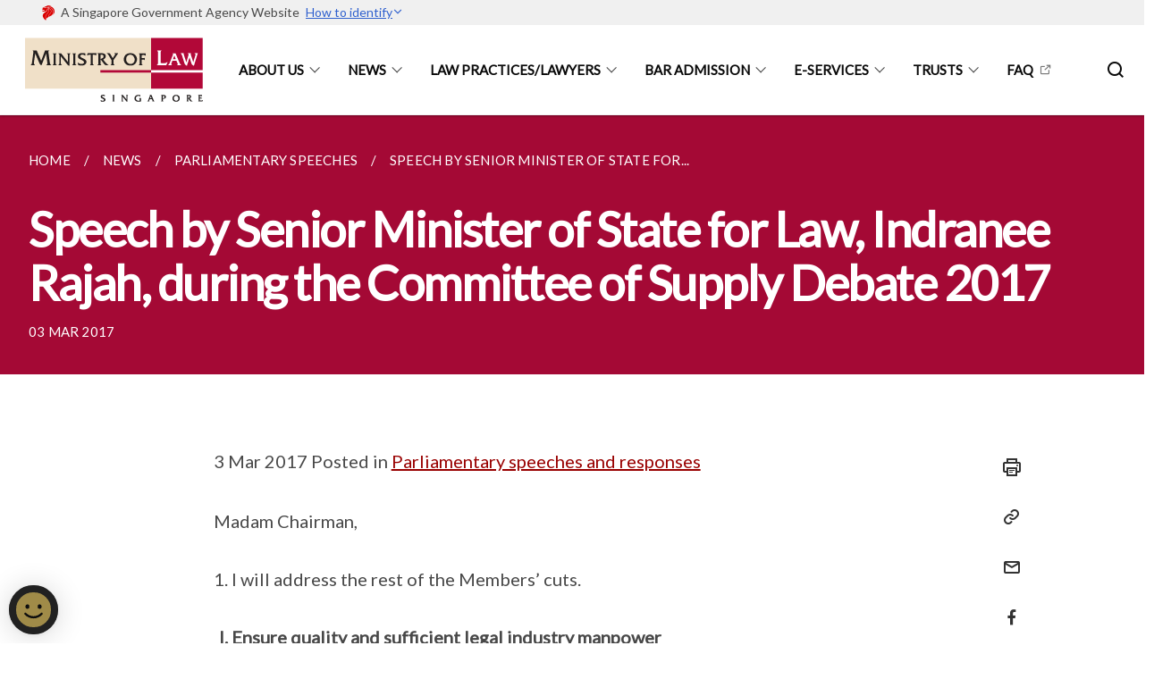

--- FILE ---
content_type: text/html
request_url: https://www.mlaw.gov.sg/news/parliamentary-speeches/speech-by-senior-minister-of-state-for-law--indranee-rajah--duri0/
body_size: 10096
content:
<!doctype html>
<html lang="en"><head><script>(function(w,d,s,l,i){w[l]=w[l]||[];w[l].push({'gtm.start':
  new Date().getTime(),event:'gtm.js'});var f=d.getElementsByTagName(s)[0],
  j=d.createElement(s),dl=l!='dataLayer'?'&l='+l:'';j.async=true;j.src=
  'https://www.googletagmanager.com/gtm.js?id='+i+dl;f.parentNode.insertBefore(j,f);
  })(window,document,'script','dataLayer','GTM-WXJKSPTL');
</script><meta charset="utf8">
    <meta name="viewport"
          content="width=device-width, user-scalable=yes, initial-scale=1.0">
    <meta http-equiv="X-UA-Compatible" content="ie=edge">
    <meta name="twitter:card" content="summary_large_image"><meta property="og:title" content="Speech by Senior Minister of State for Law, Indranee Rajah, during the Committee of Supply Debate 2017"><meta property="og:description" content="3 Mar 2017 Posted in Parliamentary speeches and responses Madam Chairman, I will address the rest of the Members’ cuts....">
    <meta name="Description" CONTENT="3 Mar 2017 Posted in Parliamentary speeches and responses Madam Chairman, I will address the rest of the Members’ cuts....">
    <meta property="og:image" content="https://www.mlaw.gov.sg/images/isomer-logo.svg">
    <meta property="og:url" content="https://www.mlaw.gov.sg/news/parliamentary-speeches/speech-by-senior-minister-of-state-for-law--indranee-rajah--duri0/"><link rel="canonical" href="https://www.mlaw.gov.sg/news/parliamentary-speeches/speech-by-senior-minister-of-state-for-law--indranee-rajah--duri0/" /><link rel="shortcut icon" href="/images/favicon-minlaw.ico" type="image/x-icon"><link rel="stylesheet" href="/assets/css/styles.css">
    <link rel="stylesheet" href="/assets/css/blueprint.css">
    <link rel="stylesheet" href="/misc/custom.css">
    <link rel="stylesheet" href="https://fonts.googleapis.com/css?family=Lato:400,600" crossorigin="anonymous">
    <link href='https://cdnjs.cloudflare.com/ajax/libs/boxicons/2.0.9/css/boxicons.min.css' rel='stylesheet'><link type="application/atom+xml" rel="alternate" href="https://www.mlaw.gov.sg/feed.xml" title="Ministry of Law" /><script src="https://assets.wogaa.sg/scripts/wogaa.js" crossorigin="anonymous"></script><script src="/assets/js/facebook-pixel.js" crossorigin="anonymous"></script>
        <noscript><img height="1" width="1" style="display:none" src="https://www.facebook.com/tr?id=2270612979901608&ev=PageView&noscript=1"/></noscript><script src="/assets/js/google-tag-manager.js" crossorigin="anonymous"></script><title>Speech by Senior Minister of State for Law, Indranee Rajah, during the Committee of Supply Debate 2017</title>
</head>
<body>
<div class="masthead-container" id="navbar" onclick><section class="bp-section bp-masthead"><div class="bp-container">
      <div class="row is-multiline is-vcentered masthead-layout-container">
        <div class="col is-9-desktop is-12-touch has-text-centered-touch">
          <div class="masthead-layout" id="bp-masthead">
            <span
              class="sgds-icon sgds-icon-sg-crest is-size-5"
              style="color: red"
            ></span>
            <span style="display: table-cell; vertical-align: middle">
              <span class="banner-text-layout">
                <span class="is-text">
                  A Singapore Government Agency Website&ensp;
                </span>
                <span class="bp-masthead-button" id="masthead-dropdown-button">
                  <span class="is-text bp-masthead-button-text">
                    How to identify
                  </span>
                  <span
                    class="sgds-icon sgds-icon-chevron-down is-size-7"
                    id="masthead-chevron"
                  ></span>
                </span>
              </span>
            </span>
          </div>
          <div
            class="masthead-divider is-hidden"
            id="masthead-divider"
            style="padding-left: -12px; padding-right: -12px"
          ></div>
        </div>
        <div class="col banner-content-layout is-hidden" id="banner-content">
          <div class="banner-content">
            <img
              src="/assets/img/government_building.svg"
              class="banner-icon"
            />
            <div class="banner-content-text-container">
              <strong class="banner-content-title"
                >Official website links end with .gov.sg</strong
              >
              <p>
                Government agencies communicate via
                <strong> .gov.sg </strong>
                websites <span class="avoidwrap">(e.g. go.gov.sg/open)</span>.
                <a
                  href="https://go.gov.sg/trusted-sites"
                  class="banner-content-text bp-masthead-button-link bp-masthead-button-text"
                  target="_blank"
                  rel="noreferrer"
                >
                  Trusted website<Text style="letter-spacing: -3px">s</Text>
                </a>
              </p>
            </div>
          </div>
          <div class="banner-content">
            <img src="/assets/img/lock.svg" class="banner-icon" />
            <div class="banner-content-text-container">
              <strong class="banner-content-title"
                >Secure websites use HTTPS</strong
              >
              <p>
                Look for a
                <strong> lock </strong>(<img
                  src="/assets/img/lock.svg"
                  class="inline-banner-icon"
                />) or https:// as an added precaution. Share sensitive
                information only on official, secure websites.
              </p>
            </div>
          </div>
        </div>
      </div>
    </div>
  </section>
</section>
<nav class="navbar is-transparent">
        <div class="bp-container">

        <div class="navbar-brand">
            <a class="navbar-item" href="/">
                <img src="/images/mlaw-logo_2.png" alt="Homepage" style="max-height:75px;max-width:200px;height:auto;width:auto;">
            </a>
            <div class="navbar-burger burger" data-target="navbarExampleTransparentExample">
                <span></span>
                <span></span>
                <span></span>
            </div>
        </div>
        <div id="navbarExampleTransparentExample" class="bp-container is-fluid margin--none navbar-menu">
            <div class="navbar-start"><div class="navbar-item is-hidden-widescreen is-search-bar">
                    <form action="/search/" method="get">
                        <div class="field has-addons">
                            <div class="control has-icons-left is-expanded">
                                <input class="input is-fullwidth" id="search-box-mobile" type="text" placeholder="What are you looking for?" name="query">
                                    <span class="is-large is-left">
                                    <i class="sgds-icon sgds-icon-search search-bar"></i>
                                    </span>
                            </div>
                        </div>
                    </form>
                </div><div class="navbar-item has-dropdown is-hoverable"><a href="/about-us/ourvision-mission-corevalues/" class="navbar-link is-uppercase">About Us</a><div class="navbar-dropdown"><a href="/about-us/ourvision-mission-corevalues/" class="navbar-item sub-link">Our Vision, Mission and Core Values</a><a href="/about-us/our-management/" class="navbar-item sub-link">Our Management</a><a href="/about-us/organisation-structure/" class="navbar-item sub-link">Organisation Structure</a><a href="/about-us/our-legal-system/" class="navbar-item sub-link">Our Legal System</a><a href="/about-us/what-we-do/" class="navbar-item sub-link">What We Do</a><a href="/about-us/contact-us/" class="navbar-item sub-link">Contact Us</a><a href="/about-us/useful-links/" class="navbar-item sub-link">Useful Links</a></div>
                            <div class="selector is-hidden-touch is-hidden-desktop-only"></div>
                        </div><div class="navbar-item has-dropdown is-hoverable"><a href="/news/" class="navbar-link is-uppercase">News</a><div class="navbar-dropdown"><a href="/news/" class="navbar-item sub-link">All</a><a href="/news/announcements/" class="navbar-item sub-link">Announcements</a><a href="https://insight.mlaw.gov.sg/" target="_blank" rel="noopener nofollow" class="navbar-item sub-link">Insight MinLaw</a><a href="/news/legal-industry-newsletters/" class="navbar-item sub-link">Legal Industry Newsletters</a><a href="/news/others/" class="navbar-item sub-link">Others</a><a href="/news/parliamentary-speeches/" class="navbar-item sub-link">Parliamentary Speeches</a><a href="/news/press-releases/" class="navbar-item sub-link">Press Releases</a><a href="/news/public-consultations/" class="navbar-item sub-link">Public Consultations</a><a href="/news/replies/" class="navbar-item sub-link">Replies</a><a href="/news/speeches/" class="navbar-item sub-link">Speeches</a><a href="/news/visits/" class="navbar-item sub-link">Visits</a></div>
                            <div class="selector is-hidden-touch is-hidden-desktop-only"></div>
                        </div><div class="navbar-item has-dropdown is-hoverable">
                            <a class="navbar-link is-uppercase" href="/law-practice-entities-and-lawyers/licensing-or-registration-of-law-practice-entities/types-of-licence-or-registration/">Law Practices/Lawyers</a>
                            <div class="navbar-dropdown"><a class="navbar-item sub-link" href="/law-practice-entities-and-lawyers/licensing-or-registration-of-law-practice-entities/types-of-licence-or-registration/">Licensing Or Registration Of Law Practice Entities</a><a class="navbar-item sub-link" href="/law-practice-entities-and-lawyers/registration-of-individuals/types-of-individual-registration/">Registration of Individuals</a><a class="navbar-item sub-link" href="/law-practice-entities-and-lawyers/other-services/apply-for-approval-to-hold-interests-in-a-law-practice-entity/">Other Services</a><a class="navbar-item sub-link" href="/law-practice-entities-and-lawyers/resources-for-law-practice-entities/relevant-legislation-and-communications/">Resources for Law Practice Entities</a><a class="navbar-item sub-link" href="/law-practice-entities-and-lawyers/incentive-and-exemption-schemes/">Incentive and Exemption Schemes</a></div>
                            <div class="selector is-hidden-touch is-hidden-desktop-only"></div>
                        </div><div class="navbar-item has-dropdown is-hoverable">
                            <a class="navbar-link is-uppercase" href="/admission-to-the-bar/admission-requirements/">Bar Admission</a>
                            <div class="navbar-dropdown"><a class="navbar-item sub-link" href="/admission-to-the-bar/admission-requirements/">Admission to the Bar</a><a class="navbar-item sub-link" href="/admission-to-the-bar/alternatives-for-working-in-the-legal-field/">Alternatives For Working In The Legal Field</a><a class="navbar-item sub-link" href="/admission-to-the-bar/details-on-applying-for-an-exemption/">Applications to the Minister for Law for Exemption</a></div>
                            <div class="selector is-hidden-touch is-hidden-desktop-only"></div>
                        </div><div class="navbar-item has-dropdown is-hoverable"><a href="/e-services/" class="navbar-link is-uppercase">E-Services</a><div class="navbar-dropdown"><a href="https://eservices.mlaw.gov.sg/OMP" target="_blank" rel="noopener nofollow" class="navbar-item sub-link">OneMinLaw Portal</a><a href="https://eservices.mlaw.gov.sg/io/" target="_blank" rel="noopener nofollow" class="navbar-item sub-link">Insolvency Office</a><a href="https://eservices.mlaw.gov.sg/pto/" target="_blank" rel="noopener nofollow" class="navbar-item sub-link">Public Trustee's Office</a><a href="https://eservices.mlaw.gov.sg/rom/" target="_blank" rel="noopener nofollow" class="navbar-item sub-link">Registry Of Moneylenders</a><a href="https://eservices.mlaw.gov.sg/rop/" target="_blank" rel="noopener nofollow" class="navbar-item sub-link">Registry Of Pawnbrokers</a><a href="https://eservices.mlaw.gov.sg/lsra/lsra-home" target="_blank" rel="noopener nofollow" class="navbar-item sub-link">Legal Services Regulatory Authority</a><a href="https://eservices.mlaw.gov.sg/li/ems/application/exemption.aspx" target="_blank" rel="noopener nofollow" class="navbar-item sub-link">Exemptions</a><a href="https://cmc.mlaw.gov.sg/apply-for-mediation/" target="_blank" rel="noopener nofollow" class="navbar-item sub-link">Community Mediation Centre</a><a href="https://eservices.mlaw.gov.sg/labesvc/" target="_blank" rel="noopener nofollow" class="navbar-item sub-link">Legal Aid Bureau</a><a href="https://acd.mlaw.gov.sg/" target="_blank" rel="noopener nofollow" class="navbar-item sub-link">Anti-Money Laundering / Countering The Financing Of Terrorism</a><a href="https://eservices.mlaw.gov.sg/stream/" target="_blank" rel="noopener nofollow" class="navbar-item sub-link">Maintenance Enforcement Div</a></div>
                            <div class="selector is-hidden-touch is-hidden-desktop-only"></div>
                        </div><div class="navbar-item has-dropdown is-hoverable"><a href="https://www.mlaw.gov.sg/trusts/trusts-and-trust-like-arrangements-in-singapore/" target="_blank" rel="noopener nofollow" class="navbar-link is-uppercase">Trusts</a><div class="navbar-dropdown"><a href="https://www.mlaw.gov.sg/trusts/trusts-and-trust-like-arrangements-in-singapore/" target="_blank" rel="noopener nofollow" class="navbar-item sub-link">Trusts and Trust Like Arrangements in Singapore</a><a href="https://www.mlaw.gov.sg/trusts/express-trusts/" target="_blank" rel="noopener nofollow" class="navbar-item sub-link">Express Trusts</a><a href="https://www.mlaw.gov.sg/trusts/charitable-purpose-trusts/" target="_blank" rel="noopener nofollow" class="navbar-item sub-link">Charitable Purpose Trusts</a><a href="https://www.mlaw.gov.sg/trusts/wakafs" target="_blank" rel="noopener nofollow" class="navbar-item sub-link">Wakafs</a><a href="https://eservices.mlaw.gov.sg/enquiry/" target="_blank" rel="noopener nofollow" class="navbar-item sub-link">Report Suspected Breach of Trustees’ AML/CFT Obligations</a></div>
                            <div class="selector is-hidden-touch is-hidden-desktop-only"></div>
                        </div><div class="navbar-item"><a href="https://ask.gov.sg/mlaw" target="_blank" rel="noopener nofollow" class="navbar-item is-uppercase" style="height:100%;width:100%;">FAQ</a><div class="selector is-hidden-touch is-hidden-desktop-only"></div>
                        </div></div><div class="navbar-end is-hidden-touch is-hidden-desktop-only">
                    <div class="navbar-item"><a class="bp-button is-text is-large" style="text-decoration: none" id="search-activate">
                                <span class="sgds-icon sgds-icon-search is-size-4"></span>
                            </a></div>
                </div></div>
        </div>
    </nav>

    <div class="bp-container hide is-hidden-touch is-hidden-desktop-only search-bar" id="search-bar">
        <div class="row margin--top--sm margin--bottom--sm is-gapless">

            <div class="col">
                <form action="/search/" method="get">
                  <div class="field has-addons">
                      <div class="control has-icons-left is-expanded">
                          <input class="input is-fullwidth is-large" id="search-box" type="text" placeholder="What are you looking for?" name="query" autocomplete="off">
                          <span class="is-large is-left">
                            <i class="sgds-icon sgds-icon-search is-size-4 search-bar"></i>
                          </span>

                      </div>
                      <div class="control">
                          <button type="submit" class="bp-button is-secondary is-medium has-text-white search-button">SEARCH</button>
                      </div>
                  </div>
                </form>
            </div>
        </div>
    </div>
</div>
<div id="main-content" role="main" onclick><section class="bp-section is-small bp-section-pagetitle">
    <div class="bp-container ">
        <div class="row">
            <div class="col"><nav class="bp-breadcrumb" aria-label="breadcrumbs">
    <ul>
        <li><a href="/"><small>HOME</small></a></li><li><a href="/news/"><small>NEWS</small></a></li><li><a href="/news/parliamentary-speeches/"><small>PARLIAMENTARY SPEECHES</small></a></li><li><a href="/news/parliamentary-speeches/speech-by-senior-minister-of-state-for-law--indranee-rajah--duri0/"><small>SPEECH BY SENIOR MINISTER OF STATE FOR...</small></a></li></ul>
</nav>
</div>
        </div>
    </div>
    <div class="bp-container">
        <div class="row">
            <div class="col">
                <h1 class="has-text-white"><b>Speech by Senior Minister of State for Law, Indranee Rajah, during the Committee of Supply Debate 2017</b></h1>
            </div>
        </div>
    </div><div class="bp-container">
            <div class="row">
                <div class="col is-11">
                    <small class="has-text-white" style="padding-top: 2.25rem; padding-bottom: 0">03 MAR 2017</small>
                </div>
            </div>
        </div></section><section class="bp-section">
        <div class="bp-container content padding--top--lg padding--bottom--xl">
            <div class="row">
                <div class="col is-8 is-offset-2 print-content"><p>3 Mar 2017 Posted in <a href="/news/parliamentary-speeches">Parliamentary speeches and responses</a></p>

<p>Madam Chairman,</p>

<ol>
  <li>I will address the rest of the Members’ cuts.</li>
</ol>

<ol style="list-style-type: upper-roman; font-weight: bold;">
<li>Ensure quality and sufficient legal industry manpower</li>
</ol>

<ol start="2">
  <li>To ensure that our legal industry continues to be vibrant and competitive internationally, the key stakeholders of the industry must actively embrace disruptive change and grasp the opportunities at hand. These include the private practitioners, in-house counsel, and law students.</li>
</ol>

<ol start="3">
  <li>The Working Group on Legal and Accounting Services under the Committee on the Future Economy which I co-chaired with Mr Chaly Mah was set up to identify growth areas and develop strategies for the legal sector’s growth and development.</li>
</ol>

<ol start="4">
<li> The Working Group report will be released next month. It contains several key recommendations to position the Singapore legal and accounting services sector for the future, in particular the need to :

<ol style="list-style-type: lower-alpha">
<li>build thought leadership through driving standards and research; and</li>
<li>equip legal professionals to be future-ready through deepening skillsets and industry expertise.</li>
</ol>

</li>
</ol>

<ol start="5">
  <li>MinLaw will be working closely with the legal industry to achieve the outcomes envisaged in the recommendations.</li>
</ol>

<ol start="6">
<li>Let me elaborate on our efforts in capability building.

<ol style="list-style-type: lower-alpha">
<li> Last year, we established the UniSIM School of Law to address the projected shortage of family and criminal practitioners in Singapore.

<ol style="list-style-type: lower-roman">
<li>It took in its first cohort of 60 students in January 2017.</li>
<li>80% of the cohort are mature students with work and life experience and seeking a mid-career switch to law. Their experience will stand them in good stead to deal with the emotional demands of family and criminal law.</li>
<li> To help these mature Singaporean students who are not eligible for MOE’s tuition grant defray part of the tuition fees, we introduced the MinLaw-UniSIM Study Award. There are 3 award recipients this year.</li>
<li>The UniSIM law school curriculum is practice-oriented to better prepare the students for practice when they graduate.</li>
</ol>


</li>
<li>We also want to develop future-ready legal professionals who will be able to pursue the new opportunities that will arise in high-growth areas while leveraging new technology and innovation.</li>
  
<li>Dr Tan Wu Meng spoke about the need for our lawyers to possess cross-disciplinary skills and expertise. We agree. This is important, especially in today’s increasingly complex business environment. To provide holistic advice, lawyers must have deep knowledge of their business and industries. This can be achieved through a more multi-disciplinary and practice-oriented law curriculum, as well as targeted efforts in continuing professional development.

<ol style="list-style-type: lower-roman">
<li>For example, the UniSIM School of Law has a multi-disciplinary curriculum where law students learn not only the law, but also have electives in social work, counselling, psychology, forensics and criminology.</li>
<li>We will get feedback from the industry on the skills needed by young lawyers, study international best practices in legal education, and work closely with NUS, SMU and UniSIM to update their law curriculum to better prepare our law graduates for the future economy.</li>
<li>Some of our law students have already taken the first step towards developing such multi-disciplinary and practice-oriented skills.
<ol style="list-style-type: upper-alpha">
<li> For example, a common interest in legal technology and innovation led a group of NUS students to start a ground-up initiative, called “Alt+Law”. </li>
<li> This initiative aspires to change the legal industry by exploring technological solutions for lawyers’ tasks. </li>
<li>This informal group, which includes Computer Science and Engineering students, hopes to use data analysis to supplement expert opinion for lawyers, policy-makers and clients in areas such as sentencing guidelines. </li>
<li>These are the types of innovative and cross-disciplinary efforts that we must cultivate and encourage. </li>
</ol>
</li>
<li>There are also programmes on leadership and management, such as the SAL-INSEAD Law Firm Leadership Programme, as well as specialist knowledge in the identified growth areas.
</li>
</ol>
</li>
</ol>
</li>
</ol>

<ol start="7">
  <li>Another significant group in the legal industry are the in-house counsel.</li>
</ol>

<ol start="8">
  <li>We note Mr Patrick Tay’s suggestion for us to develop the talent pool of in-house counsel in Singapore and for a mandatory competency framework.</li>
</ol>

<ol start="9">
<li>We agree that there should be continued efforts to develop the in-house sector.
  
<ol style="list-style-type: lower-alpha">
<li>We have been working closely with EDB to promote Singapore as a choice location for Regional and Global headquarters, including in-house counsel teams.
     
<ol style="list-style-type: lower-roman">
<li>Based on a study of Fortune Global 500 employment in corporate functions by Aon, Singapore had more in-house legal employees than Hong Kong and Shanghai in 2014.</li>
<li>We are actively encouraging companies to anchor their decision makers with global or regional mandate in Singapore. This includes the in-house legal functions.</li>
</ol>
     
</li>
<li>We also encourage in-house counsel to continuously raise the standards of practice in their community.</li>
  
<ol style="list-style-type: lower-roman">
<li>To this end, we will continue to work with the relevant stakeholders to make available programmes to help in-house counsel develop the appropriate skillsets and competencies to carry out their jobs well.</li>
<li>MinLaw will also monitor the progress and adoption of SCCA’s competency framework, with a view towards revisiting the issue of whether competency framework should be made mandatory in the future, taking into consideration the developments in the in-house counsel space.</li>
</ol>
   
   
   
</ol>
  
</li>
</ol>

<ol start="2" style="list-style-type: upper-roman; font-weight:bold;">
<li>Enhancing Access to Justice</li>
</ol>

<ol start="10">
<li>Several members filed cuts relating to enhancing access to justice. Access to justice is extremely important. The best laws and the best courts will be of little effect if the ordinary citizen has no access to them. My Ministry is working closely with the Judiciary, the Law Society and other stakeholders to enhance access to justice, especially for the man-in-the-street, by:

<ol style="list-style-type: lower-alpha">
<li>ensuring legal aid and pro bono advice are available to those who need it; and</li>
<li>providing mechanisms to help resolve community disputes.</li>
</ol>

</li>
</ol>

<ol style="list-style-type: upper-alpha">
<li><u>Legal Aid, Pro Bono Advice and Awareness</u></li>
</ol>

<ol start="11">
  <li>Let me address the Government-funded legal aid, pro bono legal advice, and legal awareness.</li>
</ol>

<ol start="12">
<li>The Legal Aid Bureau provides civil legal aid to less-privileged Singaporeans who pass the means and merits test.
<ol style="list-style-type: lower-alpha">
<li>The means test framework is regularly reviewed to allow persons of limited means to qualify for legal aid.

<ol style="list-style-type: lower-roman">
<li>In 2013, the qualifying criteria was updated to allow approximately 25 per cent of Singapore citizens and permanent residents to qualify for legal aid, up from about 17 per cent previously.</li>
<li>This translated to about 300,000 additional Singapore citizens and permanent residents who can potentially qualify for legal aid.</li>
</ol>

</li>
<li> In response to Mr Louis Ng’s and Mr Murali Pillai’s queries, the discretion to depart from the general means test already exists for certain vulnerable groups of people, such as those who face hardship or who are involved in certain family proceedings, to qualify for legal aid.
 
<ol style="list-style-type: lower-roman">
<li>In 2007, we amended the means test criteria to help persons facing hardship, such as sudden mental or physical disabilities, or the sudden loss of income.</li>
<li>In 2013, we amended the means test criteria for persons in family proceedings involving children or protection orders, in order to protect the most vulnerable persons in family disputes.</li>
</ol>
</li>
  
<li>We will continue to review and update the means test framework and qualifying criteria to ensure access to justice for people who cannot afford to hire their own lawyer. This includes considering whether additional discretion should be granted to the Director of Legal Aid or other authority for exceptional cases.
</li>
  
<li> Mr de Souza asked specifically about legal aid for probate matters.
<ol style="list-style-type: lower-roman">
<li>First, legal aid is available for such matters, if the applicant qualifies.</li>
<li>Second, if the estate value does not exceed $50,000, the next-of-kin can apply to the Public Trustee to administer the estate, subject to the fulfilment of certain criteria.</li>
<li> Third, for estates exceeding $50,000, the next-of-kin may engage a lawyer to assist in the estate administration, and the costs of doing so can be recovered from the estate.</li>
</ol>
  
</li>
</ol>
</li>
</ol>

<ol start="13">
<li>Criminal legal aid is available under the Criminal Legal Aid Scheme (“CLAS”) run by the Law Society’s Pro Bono Services Office.
 
  <ol style="list-style-type: lower-alpha">
 <li>Since the launch of enhanced CLAS in 2015, when the Government started directly funding CLAS, the number of CLAS applicants has increased significantly.
   
<ol style="list-style-type: lower-roman">
<li>CLAS received 2,308 applications in 2016 compared to 1,780 applications in 2014, before the Government started directly funding CLAS.</li>
<li>All 2,308 accused persons who applied to CLAS in 2016 received basic legal advice, of which 1,373 also received full representation or legal services not involving court attendance.</li>
<li>This is a threefold increase compared to 2014, where only 431 accused persons received full representation.</li>
</ol>
   
   
 </li> 
 <li>More applicants are being helped because of the increased coverage of enhanced CLAS, such as under the Moneylenders Act. For example there was an elderly lady charged with assisting illegal moneylending because she was tricked into letting a stranger access her bank account. She was assigned a lawyer by CLAS, who was ultimately able to get her charges dropped.</li>
  
 <li>From December last year, we have provided additional funding to hire two CLAS Advocates, to strengthen the scheme.</li>
   
<li>I am encouraged by the strong partnership and support from law firms for CLAS.
   
<ol style="list-style-type: lower-roman">
<li>Several law firms have taken on a significant number of CLAS cases. Many lawyers have generously waived their honoraria.</li>
 <li>The largest 5 law firms in Singapore have also supported the CLAS Fellowship scheme since its inception.</li>
 </ol>
   
 </li>
   
<li>I hope law firms will continue to support CLAS and take on more cases on a regular basis, to enhance access to justice.</li>
    
</ol>   
    
</li>
</ol>

<ol start="14">
  <li>Other than Government-funded legal aid, pro bono basic legal advice is also provided at many legal clinics across Singapore. There are also family, civil and criminal legal clinics run at the State and Family Courts.</li>
</ol>

<ol start="15">
  <li>The Law Society also has various schemes aimed at promoting legal awareness. These include general legal awareness talks, as well as the annual Law Awareness Week programmes.</li>
</ol>

<ol start="2" style="list-style-type: upper-alpha">
<li><u>Community justice </u></li>
</ol>

<ol start="16">
<li>On community justice, we have put in place mechanisms to help resolve community disputes.

<ol style="list-style-type: lower-alpha">
<li>Our Community Mediation Centre has a good track record of mediating disputes within our community.</li>
<li>Disputes can also be resolved at the Community Disputes Resolution Tribunals (“CDRT”) and the Small Claims Tribunals (“SCT”).</li>
<li>The Protection from Harassment Act (“POHA”) provides for simplified Court procedures and Court forms for Protection Order applications.</li>
</ol>
</li>
</ol>

<ol start="17">
<li>Mr Tay spoke about our initiatives in this area.
  
<ol style="list-style-type: lower-alpha">
<li>The issue of increasing the SCT’s jurisdiction is currently under review by my Ministry and the State Courts.</li>
<li>To update on POHA, as of 31 January 2017, 268 applications for Protection Orders have been filed since it took effect on 15 November 2014. These include applications by victims of sexual, workplace and online harassment.
      
 <ol style="list-style-type: lower-roman">
 <li>Out of the 96 Protection Orders granted, 59 were granted by consent. 99 applications for Protection Orders were withdrawn.</li>
 <li> 77 Expedited Protection Orders have also been granted.</li>
 <li>18 Magistrate’s Complaints have been filed for alleged breach of a Protection Order or Expedited Protection Order.</li>
<li> Out of the 46 applications referred to mediation at the State Courts Centre for Dispute Resolution, 23 were successfully settled. 5 are pending completion of mediation.</li>
        
 </ol>
      
 </li>
 </ol>
</li>
</ol>

<ol start="3" style="list-style-type: upper-alpha">
<li><u>Event-triggered fee arrangements</u></li>
</ol>

<ol start="18">
  <li>Finally, on event-triggered fee arrangements which Mr de Souza asked about.</li>
</ol>

<ol start="19">
 <li>MinLaw and the SAL are studying this. There are some important considerations.
 <ol style="list-style-type: lower-alpha">
 <li>There are different types of event-triggered fee arrangements. Each has its own pros and cons.
<ol style="list-style-type: lower-roman">
<li>In contingency fee arrangements, the lawyer shares in an agreed percentage of the sum recovered by the client where the claim is successful.
  
 <ol style="list-style-type: upper-alpha">
 <li>On the one hand, there is certainty upfront as the lawyer’s fees are directly tied to the amount the client recovers.</li>
 <li>But on the other, the lawyer’s fees have no co-relation to the work done. The lawyer could receive a large sum of money for a short trial, or a small sum for a protracted trial.

</li>
</ol>
  
 </li>
 <li>In conditional fee arrangements, the lawyer receives payment of his legal fees only if the claim is successful. The arrangement may also allow for an uplift of fees in the event of success.
  
 <ol style="list-style-type: upper-alpha">
 <li>For such arrangements, the lawyer’s fees are based on the amount of work done for the client.</li>
 <li>But it also means that there is less certainty upfront about the fees that could be incurred.</li>
 </ol>
  
 </li>
  
  
</ol>
</li>
 <li>There are also other considerations regarding event-triggered fee arrangements. For example:
    
 <ol style="list-style-type: lower-roman">
 <li>Whether such arrangements give rise to a potential conflict of interest, as the lawyer has a direct financial interest in the outcome of the litigation.</li>
 <li>Whether they may increase frivolous litigation, or raise litigation costs.</li>
 </ol>
    
 </li>
    
<li>Different countries have adopted different models.</li>
</ol>
</li>
</ol>

<ol start="20">
  <li>We need to carefully assess these considerations to propose the framework which is most suitable for Singapore.</li>
</ol>

<ol start="3" style="list-style-type: upper-roman; font-weight: bold;">
<li>Conclusion</li>
</ol>

<ol start="21">
  <li>Thank you.</li>
</ol>

<p class="right-side-updated">Last updated on 03 Mar 2017</p>
</div><div class="col is-1 has-float-btns is-position-relative is-hidden-touch">
    <div class="float-buttons">
        <div class="actionbar__inner">
            <button class="bp-button" id="print-button" aria-label="Print">
              <i 
              class="sgds-icon sgds-icon-print is-size-4">
              </i>
            </button>
        </div>
        <div class="actionbar__inner padding--top--sm">
            <button class="bp-button" id="copy-link" aria-label="Copy Link">
              <i 
              class="sgds-icon sgds-icon-link is-size-4">
              </i>
            </button>
            <input id="page-url" type="text" class="hide" value="https://www.mlaw.gov.sg/news/parliamentary-speeches/speech-by-senior-minister-of-state-for-law--indranee-rajah--duri0/"></div>
        <div class="actionbar__inner padding--top--sm">
            <a href="mailto:?Subject=Speech by Senior Minister of State for Law, Indranee Rajah, during the Committee of Supply Debate 2017&amp;Body= https://www.mlaw.gov.sg/news/parliamentary-speeches/speech-by-senior-minister-of-state-for-law--indranee-rajah--duri0/" id="mail-anchor" aria-label="Mail">
            <button class="bp-button">
            <i 
              class="sgds-icon sgds-icon-mail is-size-4">
            </i>
            </button>
            </a>
        </div>
        <div class="actionbar__inner padding--top--sm"><a href="http://www.facebook.com/sharer.php?u={{page.url|absolute_url|escape}}" target="_blank" rel="noopener nofollow" id="fb-anchor" aria-label="Share in Facebook">
            <button class="bp-button">
              <i 
              class="sgds-icon sgds-icon-facebook-alt is-size-4">
              </i>
            </button>
            </a>
        </div>
        <div class="actionbar__inner padding--top--sm"><a href="https://www.linkedin.com/sharing/share-offsite/?url={{page.url|absolute_url|escape}}&title={{page.title}}" target="_blank" rel="noopener nofollow" id="li-anchor" aria-label="Share in LinkedIn">
            <button class="bp-button">
              <i 
              class="sgds-icon sgds-icon-linkedin-alt is-size-4">
              </i>
            </button>
            </a>
        </div>
    </div>
</div>

<script src="/assets/js/print.js"></script>
</div>
        </div>
    </section></div><footer class="bp-footer top-section" onclick>
    <div class="bp-container ">
        <div class="row">
            <div class="col header padding--top--lg padding--bottom--lg">
                <h5 class="sub-header has-text-white">
                    <b>Ministry of Law</b>
                </h5>
            </div>
        </div>
        <div class="row is-top"><div class="row col is-multiline is-hidden-tablet-only is-hidden-mobile "><div class="col footer-page-links is-one-fifth is-hidden-tablet-only is-hidden-mobile padding--bottom--lg is-left"><p class="sub-header">
                                <b><a href="/about-us/ourvision-mission-corevalues/" class="has-text-white">About Us</a></b>
                            </p><p class="is-hidden-tablet-only is-hidden-mobile">
                                    <a href="/about-us/ourvision-mission-corevalues/">Our Vision, Mission and Core Values</a>
                                </p><p class="is-hidden-tablet-only is-hidden-mobile">
                                    <a href="/about-us/our-management/">Our Management</a>
                                </p><p class="is-hidden-tablet-only is-hidden-mobile">
                                    <a href="/about-us/organisation-structure/">Organisation Structure</a>
                                </p><p class="is-hidden-tablet-only is-hidden-mobile">
                                    <a href="/about-us/our-legal-system/">Our Legal System</a>
                                </p><p class="is-hidden-tablet-only is-hidden-mobile">
                                    <a href="/about-us/what-we-do/">What We Do</a>
                                </p><p class="is-hidden-tablet-only is-hidden-mobile">
                                    <a href="/about-us/contact-us/">Contact Us</a>
                                </p><p class="is-hidden-tablet-only is-hidden-mobile">
                                    <a href="/about-us/useful-links/">Useful Links</a>
                                </p></div><div class="col footer-page-links is-one-fifth is-hidden-tablet-only is-hidden-mobile padding--bottom--lg is-left"><p class="sub-header">
                                <b><a href="/news/" class="has-text-white">News</a></b>
                            </p><p class="is-hidden-tablet-only is-hidden-mobile">
                                    <a href="/news/">All</a>
                                </p><p class="is-hidden-tablet-only is-hidden-mobile">
                                    <a href="/news/announcements/">Announcements</a>
                                </p><p class="is-hidden-tablet-only is-hidden-mobile">
                                    <a href="https://insight.mlaw.gov.sg/" target="_blank" rel="noopener nofollow">Insight MinLaw</a>
                                </p><p class="is-hidden-tablet-only is-hidden-mobile">
                                    <a href="/news/legal-industry-newsletters/">Legal Industry Newsletters</a>
                                </p><p class="is-hidden-tablet-only is-hidden-mobile">
                                    <a href="/news/others/">Others</a>
                                </p><p class="is-hidden-tablet-only is-hidden-mobile">
                                    <a href="/news/parliamentary-speeches/">Parliamentary Speeches</a>
                                </p><p class="is-hidden-tablet-only is-hidden-mobile">
                                    <a href="/news/press-releases/">Press Releases</a>
                                </p><p class="is-hidden-tablet-only is-hidden-mobile">
                                    <a href="/news/public-consultations/">Public Consultations</a>
                                </p><p class="is-hidden-tablet-only is-hidden-mobile">
                                    <a href="/news/replies/">Replies</a>
                                </p><p class="is-hidden-tablet-only is-hidden-mobile">
                                    <a href="/news/speeches/">Speeches</a>
                                </p><p class="is-hidden-tablet-only is-hidden-mobile">
                                    <a href="/news/visits/">Visits</a>
                                </p></div><div class="col footer-page-links is-one-fifth is-hidden-tablet-only is-hidden-mobile padding--bottom--lg is-left">
                            <p class="sub-header"><b><a href="/law-practice-entities-and-lawyers/licensing-or-registration-of-law-practice-entities/types-of-licence-or-registration/" class="has-text-white">Law Practices/Lawyers</a></b>
                            </p><p class="is-hidden-tablet-only is-hidden-mobile"><a href="/law-practice-entities-and-lawyers/licensing-or-registration-of-law-practice-entities/types-of-licence-or-registration/">Licensing Or Registration Of Law Practice Entities</a>
                                        </p><p class="is-hidden-tablet-only is-hidden-mobile"><a href="/law-practice-entities-and-lawyers/registration-of-individuals/types-of-individual-registration/">Registration of Individuals</a>
                                        </p><p class="is-hidden-tablet-only is-hidden-mobile"><a href="/law-practice-entities-and-lawyers/other-services/apply-for-approval-to-hold-interests-in-a-law-practice-entity/">Other Services</a>
                                        </p><p class="is-hidden-tablet-only is-hidden-mobile"><a href="/law-practice-entities-and-lawyers/resources-for-law-practice-entities/relevant-legislation-and-communications/">Resources for Law Practice Entities</a>
                                        </p><p class="is-hidden-tablet-only is-hidden-mobile"><a href="/law-practice-entities-and-lawyers/incentive-and-exemption-schemes/">Incentive and Exemption Schemes</a>
                                    </p></div><div class="col footer-page-links is-one-fifth is-hidden-tablet-only is-hidden-mobile padding--bottom--lg is-left">
                            <p class="sub-header"><b><a href="/admission-to-the-bar/admission-requirements/" class="has-text-white">Bar Admission</a></b>
                            </p><p class="is-hidden-tablet-only is-hidden-mobile"><a href="/admission-to-the-bar/admission-requirements/">Admission to the Bar</a>
                                        </p><p class="is-hidden-tablet-only is-hidden-mobile"><a href="/admission-to-the-bar/alternatives-for-working-in-the-legal-field/">Alternatives For Working In The Legal Field</a>
                                    </p><p class="is-hidden-tablet-only is-hidden-mobile"><a href="/admission-to-the-bar/details-on-applying-for-an-exemption/">Applications to the Minister for Law for Exemption</a>
                                        </p></div><div class="col footer-page-links is-one-fifth is-hidden-tablet-only is-hidden-mobile padding--bottom--lg is-left"><p class="sub-header">
                                <b><a href="/e-services/" class="has-text-white">E-Services</a></b>
                            </p><p class="is-hidden-tablet-only is-hidden-mobile">
                                    <a href="https://eservices.mlaw.gov.sg/OMP" target="_blank" rel="noopener nofollow">OneMinLaw Portal</a>
                                </p><p class="is-hidden-tablet-only is-hidden-mobile">
                                    <a href="https://eservices.mlaw.gov.sg/io/" target="_blank" rel="noopener nofollow">Insolvency Office</a>
                                </p><p class="is-hidden-tablet-only is-hidden-mobile">
                                    <a href="https://eservices.mlaw.gov.sg/pto/" target="_blank" rel="noopener nofollow">Public Trustee's Office</a>
                                </p><p class="is-hidden-tablet-only is-hidden-mobile">
                                    <a href="https://eservices.mlaw.gov.sg/rom/" target="_blank" rel="noopener nofollow">Registry Of Moneylenders</a>
                                </p><p class="is-hidden-tablet-only is-hidden-mobile">
                                    <a href="https://eservices.mlaw.gov.sg/rop/" target="_blank" rel="noopener nofollow">Registry Of Pawnbrokers</a>
                                </p><p class="is-hidden-tablet-only is-hidden-mobile">
                                    <a href="https://eservices.mlaw.gov.sg/lsra/lsra-home" target="_blank" rel="noopener nofollow">Legal Services Regulatory Authority</a>
                                </p><p class="is-hidden-tablet-only is-hidden-mobile">
                                    <a href="https://eservices.mlaw.gov.sg/li/ems/application/exemption.aspx" target="_blank" rel="noopener nofollow">Exemptions</a>
                                </p><p class="is-hidden-tablet-only is-hidden-mobile">
                                    <a href="https://cmc.mlaw.gov.sg/apply-for-mediation/" target="_blank" rel="noopener nofollow">Community Mediation Centre</a>
                                </p><p class="is-hidden-tablet-only is-hidden-mobile">
                                    <a href="https://eservices.mlaw.gov.sg/labesvc/" target="_blank" rel="noopener nofollow">Legal Aid Bureau</a>
                                </p><p class="is-hidden-tablet-only is-hidden-mobile">
                                    <a href="https://acd.mlaw.gov.sg/" target="_blank" rel="noopener nofollow">Anti-Money Laundering / Countering The Financing Of Terrorism</a>
                                </p><p class="is-hidden-tablet-only is-hidden-mobile">
                                    <a href="https://eservices.mlaw.gov.sg/stream/" target="_blank" rel="noopener nofollow">Maintenance Enforcement Div</a>
                                </p></div><div class="col footer-page-links is-one-fifth is-hidden-tablet-only is-hidden-mobile padding--bottom--lg is-left"><p class="sub-header">
                                <b><a href="https://www.mlaw.gov.sg/trusts/trusts-and-trust-like-arrangements-in-singapore/" target="_blank" rel="noopener nofollow" class="has-text-white">Trusts</a></b>
                            </p><p class="is-hidden-tablet-only is-hidden-mobile">
                                    <a href="https://www.mlaw.gov.sg/trusts/trusts-and-trust-like-arrangements-in-singapore/" target="_blank" rel="noopener nofollow">Trusts and Trust Like Arrangements in Singapore</a>
                                </p><p class="is-hidden-tablet-only is-hidden-mobile">
                                    <a href="https://www.mlaw.gov.sg/trusts/express-trusts/" target="_blank" rel="noopener nofollow">Express Trusts</a>
                                </p><p class="is-hidden-tablet-only is-hidden-mobile">
                                    <a href="https://www.mlaw.gov.sg/trusts/charitable-purpose-trusts/" target="_blank" rel="noopener nofollow">Charitable Purpose Trusts</a>
                                </p><p class="is-hidden-tablet-only is-hidden-mobile">
                                    <a href="https://www.mlaw.gov.sg/trusts/wakafs" target="_blank" rel="noopener nofollow">Wakafs</a>
                                </p><p class="is-hidden-tablet-only is-hidden-mobile">
                                    <a href="https://eservices.mlaw.gov.sg/enquiry/" target="_blank" rel="noopener nofollow">Report Suspected Breach of Trustees’ AML/CFT Obligations</a>
                                </p></div></div>
        </div><div class="row padding--top--lg is-left-desktop-only is-hidden-tablet-only is-hidden-mobile"  id="social-link-desktop-tablet">
            <div class="col is-flex is-two-thirds padding--top--sm padding--bottom--sm">
                <ul class='footer-link-container'><li><p><a href="https://ask.gov.sg/mlaw" target="_blank" rel="noopener nofollow">FAQ</a></p>
                        </li><li><p><a href="/about-us/contact-us/">Contact Us</a></p>
                        </li><li><p><a href="https://www.reach.gov.sg/" target="_blank" rel="noopener nofollow" title="Link to reach.gov.sg">REACH</a></p>
                        </li><li><p><a href="https://www.tech.gov.sg/report-vulnerability/">Report Vulnerability</a></p></li><li><p><a href="/privacy/">Privacy Statement</a></p></li><li><p><a href="/terms-of-use/">Terms of Use</a></p></li>
                </ul>
            </div><div class="col social-link-container has-text-right-desktop padding--top--sm padding--bottom--sm is-hidden-tablet-only is-hidden-mobile"><a href="https://www.facebook.com/minlawsg" target="_blank" rel="noopener nofollow" class="social-link padding--left padding--bottom is-inline-block">
                            <span class="sgds-icon sgds-icon-facebook is-size-4" title="Facebook"></span>
                        </a><a href="https://www.twitter.com/minlawsg" target="_blank" rel="noopener nofollow" class="social-link padding--left padding--bottom is-inline-block">
                            <img class="social-logo" src="/assets/img/x_logo.svg" alt="Twitter / X Logo">
                        </a><a href="https://www.instagram.com/minlawsg" target="_blank" rel="noopener nofollow" class="social-link padding--left padding--bottom is-inline-block">
                            <span class="bx bxl-instagram-alt is-size-4" title="Instagram"></span>
                        </a><a href="https://www.linkedin.com/company/minlawsg" target="_blank" rel="noopener nofollow" class="social-link padding--left padding--bottom is-inline-block">
                            <span class="sgds-icon sgds-icon-linkedin is-size-4" title="LinkedIn"></span>
                        </a></div></div><div class="row">
            <div class="col footer-page-links is-hidden-desktop"><p>
                            <a href="/about-us/ourvision-mission-corevalues/">About Us</a>
                        </p><p>
                            <a href="/news/">News</a>
                        </p><p><a href="/law-practice-entities-and-lawyers/licensing-or-registration-of-law-practice-entities/types-of-licence-or-registration/">Law Practices/Lawyers</a>
                            </p><p><a href="/admission-to-the-bar/admission-requirements/">Bar Admission</a>
                            </p><p>
                            <a href="/e-services/">E-Services</a>
                        </p><p>
                            <a href="https://www.mlaw.gov.sg/trusts/trusts-and-trust-like-arrangements-in-singapore/" target="_blank" rel="noopener nofollow">Trusts</a>
                        </p></div>
        </div>
        <div class="row is-hidden-desktop is-vcentered">
            <div class="col padding--top--md padding--bottom--md">
                <div class="col divider padding--top--none padding--bottom--none"></div>
            </div>
        </div>
        <div class="row">
            <div class="col is-hidden-desktop is-two-thirds padding--top--sm padding--bottom--sm"><p><a href="https://ask.gov.sg/mlaw" target="_blank" rel="noopener nofollow">FAQ</a></p><p><a href="/about-us/contact-us/">Contact Us</a></p><p><a href="https://www.reach.gov.sg/" target="_blank" rel="noopener nofollow" title="Link to reach.gov.sg">REACH</a></p><p><a href="https://www.tech.gov.sg/report-vulnerability/">Report Vulnerability</a></p><p><a href="/privacy/">Privacy Statement</a></p><p><a href="/terms-of-use/">Terms of Use</a></p>
            </div>
        </div>
        <div class="row">
            <div class="col social-link-container is-hidden-desktop padding--top--lg padding--bottom--none"><a href="https://www.facebook.com/minlawsg" target="_blank" rel="noopener nofollow" class="social-link padding--right" title="Facebook">
                        <span class="sgds-icon sgds-icon-facebook is-size-4"></span>
                    </a><a href="https://www.twitter.com/minlawsg" target="_blank" rel="noopener nofollow" class="social-link padding--right" title="Twitter">
                        <img class="social-logo" src="/assets/img/x_logo.svg" alt="Twitter / X Logo">
                    </a><a href="https://www.instagram.com/minlawsg" target="_blank" rel="noopener nofollow" class="social-link padding--right" title="Instagram">
                        <span class="bx bxl-instagram-alt is-size-4"></span>
                    </a><a href="https://www.linkedin.com/company/minlawsg" target="_blank" rel="noopener nofollow" class="social-link padding--right" title="LinkedIn">
                        <span class="sgds-icon sgds-icon-linkedin is-size-4"></span>
                    </a></div>
        </div>
    </div>
</footer><footer class="bp-footer bottom-section" onclick>
    <div class="bp-container">
        <div class="row is-vcentered">
            <div class="col padding--top--md padding--bottom--md">
                <div class="col divider padding--top--none padding--bottom--none"></div>
            </div>
        </div>
        <div class="row is-vcentered">
            <div class="col has-text-left-desktop has-text-left-tablet has-text-left-mobile">
                <ul>
                    <li>
                        <p class="footer-credits"><a href="https://www.isomer.gov.sg/" target="_blank" rel="noopener nofollow">Created with <img src="/assets/img/isomer_logo.svg" alt="Isomer Logo"></a>
                        </p>
                    </li>
                    <li>
                        <p class="footer-credits"><a href="https://www.open.gov.sg/" target="_blank" rel="noopener nofollow">Built by <img src="/assets/img/ogp_logo.svg" alt="Open Government Products Logo"></a>
                        </p>
                    </li>
                </ul>
            </div>
            <div class="col has-text-right-desktop is-hidden-mobile is-hidden-tablet-only">
                <p class="footer-credits">
                    &copy; 2026
                        Open Government Products, Last Updated 23 Jan 2026</p>
            </div>
        </div>
        <div class="row is-vcentered padding--top--sm">
            <div class="col is-hidden-desktop">
                <p class="footer-credits">
                    &copy; 2026
                        Open Government Products, <br class="tablet-no-break">Last Updated 23 Jan 2026</p>
            </div>
        </div>
    </div>
</footer><script src="https://cdnjs.cloudflare.com/ajax/libs/babel-polyfill/7.8.3/polyfill.min.js" integrity="sha384-N9GWJ6gGT4pUnJPVgFMCKy3eTg1Xg5NbjqHSoUSazWLr85eR1/JT1BM7Dv2qtFum" crossorigin="anonymous"></script>
<script src="https://cdnjs.cloudflare.com/ajax/libs/modernizr/2.8.3/modernizr.min.js" integrity="sha256-0rguYS0qgS6L4qVzANq4kjxPLtvnp5nn2nB5G1lWRv4=" crossorigin="anonymous"></script>
<script src="https://cdnjs.cloudflare.com/ajax/libs/jquery/3.5.0/jquery.min.js" integrity="sha384-LVoNJ6yst/aLxKvxwp6s2GAabqPczfWh6xzm38S/YtjUyZ+3aTKOnD/OJVGYLZDl" crossorigin="anonymous"></script><script src="/assets/js/accordion.js" crossorigin="anonymous"></script>
<script src="/assets/js/sideNav-offset.js" crossorigin="anonymous"></script>
<script src="/assets/js/jquery.resize-sensor.js" crossorigin="anonymous"></script>
<script src="/assets/js/jquery.sticky-sidebar.js" crossorigin="anonymous"></script>
<script src="/assets/js/common.js" crossorigin="anonymous"></script>
<script src="/assets/js/masthead-content-dropdown.js" crossorigin="anonymous"></script><script src="https://cdnjs.cloudflare.com/ajax/libs/print-js/1.6.0/print.min.js" integrity="sha512-16cHhHqb1CbkfAWbdF/jgyb/FDZ3SdQacXG8vaOauQrHhpklfptATwMFAc35Cd62CQVN40KDTYo9TIsQhDtMFg==" crossorigin="anonymous"></script>
<script src="/assets/js/floating-buttons.js" crossorigin="anonymous"></script>
<script src="/assets/js/left-nav-interaction.js" crossorigin="anonymous"></script>
<script src="https://www.instagram.com/static/bundles/es6/EmbedSDK.js/ab12745d93c5.js" integrity="sha384-uCmurhfuSbKidtlFxpgv2j4yIWVfYbrJaFrj62TR3NpFp+msiMilcvgz0gsDY2Yj" crossorigin="anonymous"></script><div id="askgov-widget" data-agency="mlaw"></div>
<script src="https://script.ask.gov.sg/widget.js"></script>
<script async src="/assets/js/autotrack.js"></script><script async src="https://www.googletagmanager.com/gtag/js?id=G-3RT85MXN6L"></script>
<script src="/assets/js/google-tag.js"></script><noscript><iframe src="https://www.googletagmanager.com/ns.html?id=GTM-WXJKSPTL"
  height="0" width="0" style="display:none;visibility:hidden"></iframe></noscript></body>
</html>

--- FILE ---
content_type: text/javascript
request_url: https://www.mlaw.gov.sg/assets/js/print.js
body_size: -1061
content:
document.getElementById('print-button').addEventListener('click', printContent);
var url = [
    "",
    "https://datagovsg.github.io/blueprint-css/blueprint.css"
]

function printContent() {
    window.printJS({
        printable: 'main-content',
        type: 'html',
        css: url,
        scanStyles: false,
        font: 'Source Sans Pro',
    });
}